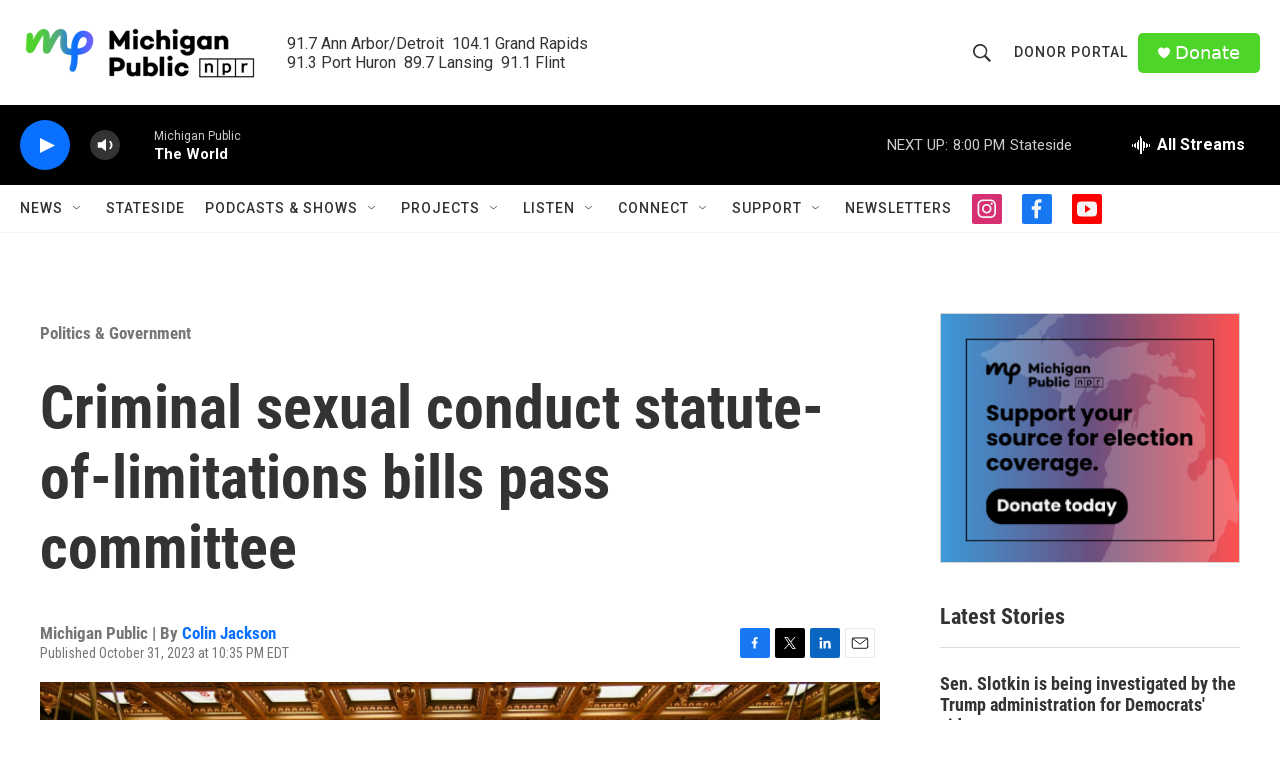

--- FILE ---
content_type: text/html; charset=utf-8
request_url: https://www.google.com/recaptcha/api2/aframe
body_size: 174
content:
<!DOCTYPE HTML><html><head><meta http-equiv="content-type" content="text/html; charset=UTF-8"></head><body><script nonce="350e_5NJk-o7PInRWodp6Q">/** Anti-fraud and anti-abuse applications only. See google.com/recaptcha */ try{var clients={'sodar':'https://pagead2.googlesyndication.com/pagead/sodar?'};window.addEventListener("message",function(a){try{if(a.source===window.parent){var b=JSON.parse(a.data);var c=clients[b['id']];if(c){var d=document.createElement('img');d.src=c+b['params']+'&rc='+(localStorage.getItem("rc::a")?sessionStorage.getItem("rc::b"):"");window.document.body.appendChild(d);sessionStorage.setItem("rc::e",parseInt(sessionStorage.getItem("rc::e")||0)+1);localStorage.setItem("rc::h",'1768435632942');}}}catch(b){}});window.parent.postMessage("_grecaptcha_ready", "*");}catch(b){}</script></body></html>